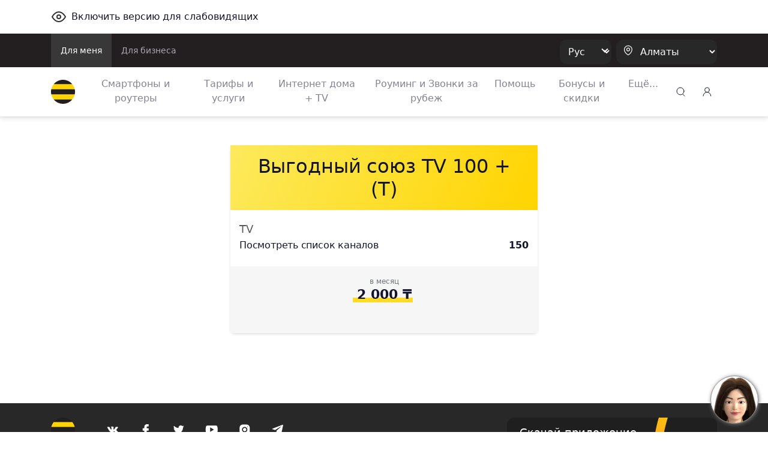

--- FILE ---
content_type: text/html;charset=UTF-8
request_url: https://beeline.kz/ru/products/fmc/fmc-tv/%D0%B2%D1%8B%D0%B3%D0%BE%D0%B4%D0%BD%D1%8B%D0%B9-%D1%81%D0%BE%D1%8E%D0%B7-tv-100-t
body_size: 15570
content:
<!doctype html>
<html class="no-js" lang="ru">
<head>
<meta charset="utf-8">
<meta http-equiv="x-ua-compatible" content="ie=edge">
<meta http-equiv="Content-Security-Policy" content="img-src * 'self' blob: data: http:;">
<meta name="viewport" content="width=device-width, initial-scale=1.0, shrink-to-fit=no">
<meta name="google-site-verification"
content="pZboqsb_ITPwDr-7ajeLnFvNqOa4VzwuVfH-Dxrcd-k" />
<meta name="facebook-domain-verification" content="1bc1p9nhfhvg9k9r5zj7wdqk0gm3ih" />
<meta name="yandex-verification" content="296b745a308199ca" />
<meta name="yandex-verification" content="4557a6632b03862b" />
<link rel="apple-touch-icon" sizes="180x180" href="/binaries/content/assets/favicon/apple-touch-icon.png">
<link rel="icon" type="image/png" sizes="32x32" href="/binaries/content/assets/favicon/favicon-32x32.png">
<link rel="icon" type="image/png" sizes="16x16" href="/binaries/content/assets/favicon/favicon-16x16.png">
<link rel="manifest" href="/binaries/content/assets/favicon/manifest.json">
<link rel="mask-icon" href="/binaries/content/assets/favicon/safari-pinned-tab.svg" color="#5bbad5">
<link rel="shortcut icon" href="/binaries/content/assets/favicon/favicon.ico">
<meta name="theme-color" content="#ffd400">
<link rel="preload" href='/webfiles/1767857310045/dist/css/vendors.css' as="style">
<link rel="preload" href='/webfiles/1767857310045/dist/css/vue-styles.css' as="style">
<link rel="preload" href='/webfiles/1767857310045/dist/css/main.css' as="style">
<link rel="preload" href='/webfiles/1767857310045/dist/css/sprite.css' as="style">
<title>Выгодный союз TV 100 + (T)</title>
<meta name="description" content=""/>
<meta name="search-type" content="products"/>
<!-- Google Tag Manager --> <script>(function(w,d,s,l,i){w[l]=w[l]||[];w[l].push({'gtm.start': new Date().getTime(),event:'gtm.js'});var f=d.getElementsByTagName(s)[0], j=d.createElement(s),dl=l!='dataLayer'?'&l='+l:'';j.async=true;j.src= 'https://www.googletagmanager.com/gtm.js?id='+i+dl;f.parentNode.insertBefore(j,f); })(window,document,'script','dataLayer','GTM-P9QG7NV');</script> <!-- End Google Tag Manager -->
<link rel="stylesheet" type="text/css" href='/webfiles/1767857310045/dist/css/vendors.css'>
<link rel="stylesheet" type="text/css" href='/webfiles/1767857310045/dist/css/vue-styles.css'>
<link rel="stylesheet" type="text/css" href='/webfiles/1767857310045/dist/css/main.css'>
</head>
<body data-spy="scroll" data-target="#list-item" data-offset="0">
<!-- Google Tag Manager (noscript) --> <noscript><iframe src="https://www.googletagmanager.com/ns.html?id=GTM-P9QG7NV" height="0" width="0" style="display:none;visibility:hidden"></iframe></noscript> <!-- End Google Tag Manager (noscript) --> <!-- Yandex.Metrika counter --> <script type="text/javascript" > (function(m,e,t,r,i,k,a){m[i]=m[i]||function(){(m[i].a=m[i].a||[]).push(arguments)}; m[i].l=1*new Date();k=e.createElement(t),a=e.getElementsByTagName(t)[0],k.async=1,k.src=r,a.parentNode.insertBefore(k,a)}) (window, document, "script", "https://mc.yandex.ru/metrika/tag.js", "ym"); ym(65075458, "init", { clickmap:true, trackLinks:true, accurateTrackBounce:true, webvisor:true }); </script> <noscript><div><img src="https://mc.yandex.ru/watch/65075458" style="position:absolute; left:-9999px;" alt="" /></div></noscript> <!-- /Yandex.Metrika counter -->
<textarea id="webFilesPath" style="display: none">/webfiles/1767857310045</textarea>
<textarea id="labels" style="display: none">
{
"tillBeginning": "До начала акции:",
"tillEnding": "До конца акции осталось:"
}
</textarea>
<div id="wrapper" class="boxed">
<div class="top_wrapper ">
<div class="container py-3 letsee-toggler">
<a class="d-flex flex-vertical-center" href="javascript://" onclick="letsee_toggle_panel()">
<div class="svg-eye svg-eye-dims mr-2"></div>
<span>Включить версию для слабовидящих</span>
</a>
</div>
<header id="header">


<!--[if IE]>
<div class="text-center bg-warning p-1">Ваш Браузер устарел или не поддерживается нашим сайтом, пожалуйста установите
обновленный <a href="https://www.microsoft.com/en-us/download/internet-explorer-11-for-windows-7-details.aspx"
               class="text-primary"><u>Internet Explorer</u></a> или скачайте <a href="http://google.com/chrome"
                                                                                 class="text-primary"><u>Google
    Chrome</u></a>, <a href="https://www.mozilla.org/en-US/firefox/new/" class="text-primary""><u>FireFox</u></a>
что бы продолжить просмотр сайта.
</div>
<![endif]-->
<div class="text-center bg-warning p-1 ie10nabove">Ваш Браузер устарел или не поддерживается нашим сайтом, пожалуйста
    установите обновленный <a
            href="https://www.microsoft.com/en-us/download/internet-explorer-11-for-windows-7-details.aspx"
            class="text-primary"><u>Internet Explorer</u></a> или скачайте <a href="http://google.com/chrome"
                                                                              class="text-primary"><u>Google Chrome</u></a>,
    <a href="https://www.mozilla.org/en-US/firefox/new/" class="text-primary"><u>FireFox</u></a> что бы продолжить
    просмотр сайта.
</div>
<style>
    .ie10nabove {
        display: none;
    }

    @media all and (-ms-high-contrast: none),(-ms-high-contrast: active) {
        .ie10nabove {
            display: block;
        }
    }
</style>
        <div class="popup-myBeeline d-md-none d-none pt-2">
            <div
                    class="w-100 popup-myBeeline__link">
                <div class="d-flex justify-content-between w-100">
                    <div class="d-flex align-items-center">
                        <div class="popup-myBeeline__close">&#10005</div>
                        <div class="svg-my-beeline-logo--content"></div>
                        <div class="popup-myBeeline__heading">Почти всё решаемо онлайн в приложении Janymda</div>
                    </div>
                    <a
                            href="https://bee.gg/web-header"
                            target="_blank"
                            class="download-btn"
                    >
Скачать                    </a>
                </div>

            </div>
        </div>

        <div class="c-menu-top d-none d-lg-block">
            <div class="container d-flex justify-content-between">
                <ul class="c-menu-top__list d-flex">
                    <li class="c-menu-top__list-item">
                        <a href="/ru"
                           class="c-menu-top__list-link d-block p-3 c-menu-top__list-link--active">
Для меня                        </a>
                    </li>
                    <li class="c-menu-top__list-item">
                        <a href="https://business.beeline.kz/"
                           class="c-menu-top__list-link d-block p-3 ">
Для бизнеса                        </a>
                    </li>
                </ul>

                <div class="c-menu-top__right d-flex align-items-center">
                    <div class="c-top-menu-select c-top-menu-select--black c-top-menu-select--arrow mr-2">
                        <select class="language__picker" id="language__picker">
                                    <option id="kk" value="kk">
                                        Қаз
                                    </option>
                                    <option id="ru" value="ru">
                                        Рус
                                    </option>
                        </select>
                    </div>

                    <div class="c-top-menu-select c-top-menu-select--black c-top-menu-select--location">
                        <svg width="15" height="18" viewBox="0 0 15 18" fill="none" xmlns="http://www.w3.org/2000/svg">
                            <path fill-rule="evenodd" clip-rule="evenodd"
                                  d="M1.53271 7.65944C1.54472 4.12562 4.41918 1.27062 7.953 1.28263C11.4868 1.29464 14.3418 4.1691 14.3298 7.70292V7.77538C14.2863 10.0725 13.0037 12.1957 11.4313 13.8551C10.532 14.789 9.52772 15.6157 8.43851 16.3189C8.14727 16.5708 7.71526 16.5708 7.42402 16.3189C5.80027 15.262 4.37516 13.9276 3.21387 12.3768C2.17884 11.0245 1.59119 9.38313 1.53271 7.68118L1.53271 7.65944Z"
                                  stroke="white" stroke-width="1.2" stroke-linecap="round" stroke-linejoin="round" />
                            <circle cx="8" cy="7.5" r="2.5" stroke="white" stroke-width="1.2" stroke-linecap="round"
                                    stroke-linejoin="round" />
                        </svg>
                        <select class="regions-select" data-test="base-top-menu_regions-select-button"
                                style="max-width: 168px;">
                                <option value="kzt" data-title="Алматы"
                                        data-alias="kzt"
                                        style="color: white;">
                                    Алматы
                                </option>
                                <option value="ast" data-title="Астана"
                                        data-alias="ast"
                                        style="color: white;">
                                    Астана
                                </option>
                                <option value="shm" data-title="Шымкент"
                                        data-alias="shm"
                                        style="color: white;">
                                    Шымкент
                                </option>
                                <option value="akt" data-title="Актау и Мангистауская область"
                                        data-alias="akt"
                                        style="color: white;">
                                    Актау и Мангистауская область
                                </option>
                                <option value="atb" data-title="Актобе и Актюбинская область"
                                        data-alias="atb"
                                        style="color: white;">
                                    Актобе и Актюбинская область
                                </option>
                                <option value="atr" data-title="Атырау и область"
                                        data-alias="atr"
                                        style="color: white;">
                                    Атырау и область
                                </option>
                                <option value="akm" data-title="Кокшетау и Акмолинская область"
                                        data-alias="akm"
                                        style="color: white;">
                                    Кокшетау и Акмолинская область
                                </option>
                                <option value="kar" data-title="Караганда и область"
                                        data-alias="kar"
                                        style="color: white;">
                                    Караганда и область
                                </option>
                                <option value="kos" data-title="Костанай и область"
                                        data-alias="kos"
                                        style="color: white;">
                                    Костанай и область
                                </option>
                                <option value="kzo" data-title="Кызылорда и область"
                                        data-alias="kzo"
                                        style="color: white;">
                                    Кызылорда и область
                                </option>
                                <option value="ora" data-title="Уральск и Западно-Казахстанская область"
                                        data-alias="ora"
                                        style="color: white;">
                                    Уральск и Западно-Казахстанская область
                                </option>
                                <option value="osk" data-title="Усть-Каменогорск и Восточно-Казахстанская область"
                                        data-alias="osk"
                                        style="color: white;">
                                    Усть-Каменогорск и Восточно-Казахстанская область
                                </option>
                                <option value="pvl" data-title="Павлодар и область"
                                        data-alias="pvl"
                                        style="color: white;">
                                    Павлодар и область
                                </option>
                                <option value="ptp" data-title="Петропавловск и СKO"
                                        data-alias="ptp"
                                        style="color: white;">
                                    Петропавловск и СKO
                                </option>
                                <option value="alm" data-title="Алматинская область"
                                        data-alias="alm"
                                        style="color: white;">
                                    Алматинская область
                                </option>
                                <option value="trz" data-title="Тараз и Жамбылская область"
                                        data-alias="trz"
                                        style="color: white;">
                                    Тараз и Жамбылская область
                                </option>
                                <option value="tur" data-title="Туркестанская область"
                                        data-alias="tur"
                                        style="color: white;">
                                    Туркестанская область
                                </option>
                                <option value="zkn" data-title="Жезказган и Улытауская область"
                                        data-alias="zkn"
                                        style="color: white;">
                                    Жезказган и Улытауская область
                                </option>
                                <option value="tdk" data-title="Талдыкорган и Жетысуская  область"
                                        data-alias="tdk"
                                        style="color: white;">
                                    Талдыкорган и Жетысуская  область
                                </option>
                                <option value="sem" data-title="Семей и Абайская область"
                                        data-alias="sem"
                                        style="color: white;">
                                    Семей и Абайская область
                                </option>
                        </select>
                    </div>
                </div>
            </div>
        </div>


        <div class="c-menu-bottom container d-flex align-items-center py-2 py-lg-0 js-menu-bottom">
            <a href="/ru"
               class="d-block mr-2 mr-lg-4" data-test="base-top-menu_navbar-logo">
                <img src="/binaries/content/gallery/mainsite/logo.svg" alt="Beeline.kz Logo">
            </a>

            <div class="c-top-menu-select c-top-menu-select--arrow c-mobile-header__lang d-lg-none"
                 style="margin-right: 7px;">
                <select class="language__picker">
                            <option id="kk-mobile" value="kk">
                                Қаз
                            </option>
                            <option id="ru-mobile" value="ru">
                                Рус
                            </option>
                </select>
            </div>

            <ul class="c-menu-bottom__list d-none d-lg-flex">
                    <li class="c-menu-bottom__list-item text-center">
                        <a href="https://shop.beeline.kz/?utm_source=header&utm_medium=mainsite&utm_campaign=mainsite_header"
                            class="c-menu-bottom__list-link">
                            Смартфоны и роутеры
                        </a>
                    </li>
                    <li class="c-menu-bottom__list-item text-center">
                        <a href="/ru/products/tariffs"
                            class="c-menu-bottom__list-link">
                            Тарифы и услуги
                        </a>
                    </li>
                    <li class="c-menu-bottom__list-item text-center">
                        <a href="/ru/internet-home-tv-mobile"
                            class="c-menu-bottom__list-link">
                            Интернет дома + TV
                        </a>
                    </li>
                    <li class="c-menu-bottom__list-item text-center">
                        <a href="/ru/rouming"
                            class="c-menu-bottom__list-link">
                            Роуминг и Звонки за рубеж
                        </a>
                    </li>
                    <li class="c-menu-bottom__list-item text-center">
                        <a href="/ru/help"
                            class="c-menu-bottom__list-link">
                            Помощь
                        </a>
                    </li>
                    <li class="c-menu-bottom__list-item text-center">
                        <a href="/ru/events/actions"
                            class="c-menu-bottom__list-link">
                            Бонусы и скидки
                        </a>
                    </li>
                    <li class="c-menu-bottom__list-item c-menu-bottom-dropdown">
                        <span href="#" class="c-menu-bottom__list-link">Ещё...</span>
                        <div class="c-menu-bottom-dropdown__content">
                            <ul class="c-menu-bottom-dropdown__content-list">
                                    <li class="c-menu-bottom-dropdown__content-item">
                                        <a href="https://beeline.kz/ru/internet-home-tv-mobile/routers-wifi?utm_source=beeline&utm_medium=internet-home-tv-mobile&utm_campaign=routers-wifi"
                                           
                                           class="c-menu-bottom-dropdown__content-link">
                                            LTE роутеры
                                        </a>
                                    </li>
                                    <li class="c-menu-bottom-dropdown__content-item">
                                        <a href="/ru/mfs"
                                           
                                           class="c-menu-bottom-dropdown__content-link">
                                            Мобильные финансы
                                        </a>
                                    </li>
                                    <li class="c-menu-bottom-dropdown__content-item">
                                        <a href="/ru/entertainment"
                                           
                                           class="c-menu-bottom-dropdown__content-link">
                                            Развлекайся
                                        </a>
                                    </li>
                                    <li class="c-menu-bottom-dropdown__content-item">
                                        <a href="https://beetv.kz/app"
                                           
                                           class="c-menu-bottom-dropdown__content-link">
                                            BeeTV
                                        </a>
                                    </li>
                                    <li class="c-menu-bottom-dropdown__content-item">
                                        <a href="https://people.beeline.kz/"
                                           
                                           class="c-menu-bottom-dropdown__content-link">
                                            Карьера в Beeline
                                        </a>
                                    </li>
                                    <li class="c-menu-bottom-dropdown__content-item">
                                        <a href="/ru/offices?utm_source=header"
                                           
                                           class="c-menu-bottom-dropdown__content-link">
                                            Офисы обслуживания
                                        </a>
                                    </li>
                                    <li class="c-menu-bottom-dropdown__content-item">
                                        <a href="/ru/events/news"
                                           class="c-menu-bottom-dropdown__content-link">
                                            Новости
                                        </a>
                                    </li>
                                    <li class="c-menu-bottom-dropdown__content-item">
                                        <a href="https://zhylyzhurek.kz/ru"
                                           
                                           class="c-menu-bottom-dropdown__content-link">
                                            Корпоративный фонд «Zhyly Zhurek Foundation»
                                        </a>
                                    </li>
                                    <li class="c-menu-bottom-dropdown__content-item">
                                        <a href="/ru/map"
                                           class="c-menu-bottom-dropdown__content-link">
                                            Карта строительства сети
                                        </a>
                                    </li>
                                    <li class="c-menu-bottom-dropdown__content-item">
                                        <a href="https://shop.beeline.kz/ru/almaty/number"
                                           
                                           class="c-menu-bottom-dropdown__content-link">
                                            Купить номер Beeline
                                        </a>
                                    </li>
                                    <li class="c-menu-bottom-dropdown__content-item">
                                        <a href="/ru/credits"
                                           class="c-menu-bottom-dropdown__content-link">
                                            Кредиты
                                        </a>
                                    </li>
                                    <li class="c-menu-bottom-dropdown__content-item">
                                        <a href="/ru/fraud"
                                           class="c-menu-bottom-dropdown__content-link">
                                            Мошенничество
                                        </a>
                                    </li>
                            </ul>
                        </div>
                    </li>
            </ul>

            <div class="ml-lg-auto">
        <div class="top-menu__city top-menu__search vue-search" data-type="header">
        <div class="svg-newsearch-icon svg-newsearch-icon-dims" data-test="header_svg-newsearch-icon" @click="modalOpen()"></div>
        <div id="overlay" class="container" @click="modalCloseOverlay($event)">
        <div class="search-form px-lg-2 py-0" style="top: 0;">
    <div class="advanced-search">
        <div class="section search-page">
            <div class="search-header">
                <div class="row">
                    <div class="col-12 search-bar pt-lg-0 px-lg-4 pb-2">
                        <div class="row">
                            <div class="col-12 float-left px-3" id="searchInput">
                                <input @keyup.enter="proceedSearch()" v-model="searchInput" type="text"
                                       name="query" autocomplete="false" class="form-control"
                                       id="inlineFormInputName3" data-test="header_search-input"
                                       placeholder="Поиск">

                                <a @click="modalClose()" v-if="searchShowType === 'header'"
                                   class="float-right header-search-close" style="">
                                    <div class="svg-Plus-dark svg-Plus-dark-dims close-search" data-test="header_close-search-button"></div>
                                </a>

                                <button class="float-right close-btns" @click="proceedSearch()"
                                        v-if="searchShowType === 'header'">
                                    <div class="svg-new-search-icon svg-new-search-icon-dims" data-test="header_click-search-button"></div>
                                </button>
                                <button class="float-right close-btns" @click="proceedSearch()" v-else>
                                    <div class="svg-search-icon_black svg-search-icon_black-dims"></div>
                                </button>
                            </div>
                        </div>
                    </div>
                    <ul v-if="searchResults.length > 0" class="nav nav-tabs search-tabs" id="myTab" role="tablist">
                        <li v-for="type in typesFromElastic" class="nav-item px-lg-1 px-3 pb-2 pt-2">
                            <a @click.prevent="currentType = type;" v-bind:class="{ active: currentType == type}"
                               class="nav-link search-tab-link px-0 py-0 px-lg-2 pt-lg-2">{{checkSubtype(type)}}
                                {{searchResultsComputed[type].length}}</a>
                        </li>
                    </ul>
                </div>
            </div>
            <template v-if="state=='ready'">
                <div v-if="searchResultsCount > 0">
                    <div v-for="(type, index) in searchResultsComputed" v-if="index == currentType">
                        <div v-for="(item, j) in type"
                             v-if="(searchShowType == 'page' && j < 2000) || (searchShowType == 'header' && j < 2)">
                            <div class="py-2 source-title">
                                <a :href="item.url" @click.prevent="clickLink(item.url)" style="cursor: pointer">
                                    <h3 class="pl-3 pb-2" v-if="item.highlight.title != undefined "
                                        v-for="param in item.highlight.title" v-html="param"></h3>
                                    <h3 class="pl-3 pb-2"
                                        v-if="item.highlight.title == undefined || item.highlight.title.lenght == 0">
                                        {{item._source.title}}</h3>

                                    <div class="px-3 source-content" v-if="item.hasOwnProperty('highlight')"
                                         style="color: #290e1c!important;">
                                        <p v-for="param in item.highlight.content" v-html="param"></p>
                                    </div>
                                </a>
                            </div>
                        </div>
                    </div>
                    <div class="text-center py-3 show-more-link" v-if="searchShowType == 'header'">
                        <a :href="showAllResults()" class="mb-0">Показать всё</a>
                    </div>
                </div>
                <div v-if="(searchResults.length == 0) && (searchInput.length > 2)">
                    <h3>Нет результатов по запросу: {{searchInput}} </h3>
                </div>
                <div v-if="(searchResults.length == 0) && (searchInput.length > 0 && searchInput.length < 3)">
                    <h3>Введите больше символов</h3>
                </div>
            </template>
            <div v-if="state == 'error'">
                <div>Сервис временно недоступен</div>
            </div>
            <div v-if="state == 'loading'">
<div class="showbox" >
    <div class="loader">
        <svg class="circular" viewBox="25 25 50 50">
            <circle class="path" cx="50" cy="50" r="20" fill="none" stroke-width="2" stroke-miterlimit="10"/>
        </svg>
    </div>
</div>            </div>
        </div>
    </div>
        </div>
        </div>
        </div>

            </div>

            <div class="top-menu__login desktop_login ml-auto ml-lg-0" style="margin-left: 9px;">
    <span class="load-css" data-type="auth_zone">
        <span id="authZone">
            <span id="authModal" class="authorizationModal">
                <auth-modal :localization='{
                        scanQrTitle: `Подключение тарифов и услуг доступно в приложение «Janymda»`,
                        scanQrText: `Отсканируйте QR-код, и приложение откроется 🙂`,
                        scanQrAuthTitle: `Личный кабинет переехал в приложение Janymda`,
                        scanQrAuthText: `В приложении можно смотреть детализацию, дарить ГБ,  обменивать ГБ, получать приятные бонусы и МНОГОЕ другое.`,
                        qrConnectButtonFull: `Подключить в «Janymda»`,
                        qrAuthButtonFull: `Перейти в Janymda`,
                        }'
                >
                </auth-modal>
            </span>

            <span class="dashboardDropdown">
<a class="svg-signup-icon svg-signup-icon-dims pointer mr-md-0 mr-3 d-block" id="loginButton" data-test="login-popup_signupLoginButton" v-cloak
   href="https://new-my.beeline.kz/login" v-if="isPathB2B === 'b2b'"></a>

<div class="svg-signup-icon svg-signup-icon-dims pointer mr-md-0 mr-3" id="loginButton" data-test="login-popup_signupLoginButton" v-cloak @click="showAuthModal()"
     v-else-if="!user.isAuth || !user.phone"></div>
            </span>
        </span>
    </span>
            </div>

            <div role="button" class="d-lg-none js-hamburger">
                <div class="svg-hamb svg-hamb-dims"></div>
            </div>
        </div>
        <div id="topMenuLine"></div>

        <div class="city-list">
            <div class="container">
                    <span class="close-city-list pull-right"><div
                                class="svg-close svg-close-dims"></div></span>
                <ul class="row" itemscope itemtype="http://schema.org/PostalAddress">
                        <li class="col-md-5 col-12">
                            <a class="city__list-check" href="#kzt"
                               data-title="Алматы" data-alias="kzt"
                               onclick="window.MainSite.Locales.changeRegion('kzt')">
                                <span itemprop="addressLocality">Алматы</span>
                            </a>
                        </li>
                        <li class="col-md-5 col-12">
                            <a class="city__list-check" href="#ast"
                               data-title="Астана" data-alias="ast"
                               onclick="window.MainSite.Locales.changeRegion('ast')">
                                <span itemprop="addressLocality">Астана</span>
                            </a>
                        </li>
                        <li class="col-md-5 col-12">
                            <a class="city__list-check" href="#shm"
                               data-title="Шымкент" data-alias="shm"
                               onclick="window.MainSite.Locales.changeRegion('shm')">
                                <span itemprop="addressLocality">Шымкент</span>
                            </a>
                        </li>
                        <li class="col-md-5 col-12">
                            <a class="city__list-check" href="#akt"
                               data-title="Актау и Мангистауская область" data-alias="akt"
                               onclick="window.MainSite.Locales.changeRegion('akt')">
                                <span itemprop="addressLocality">Актау и Мангистауская область</span>
                            </a>
                        </li>
                        <li class="col-md-5 col-12">
                            <a class="city__list-check" href="#atb"
                               data-title="Актобе и Актюбинская область" data-alias="atb"
                               onclick="window.MainSite.Locales.changeRegion('atb')">
                                <span itemprop="addressLocality">Актобе и Актюбинская область</span>
                            </a>
                        </li>
                        <li class="col-md-5 col-12">
                            <a class="city__list-check" href="#atr"
                               data-title="Атырау и область" data-alias="atr"
                               onclick="window.MainSite.Locales.changeRegion('atr')">
                                <span itemprop="addressLocality">Атырау и область</span>
                            </a>
                        </li>
                        <li class="col-md-5 col-12">
                            <a class="city__list-check" href="#akm"
                               data-title="Кокшетау и Акмолинская область" data-alias="akm"
                               onclick="window.MainSite.Locales.changeRegion('akm')">
                                <span itemprop="addressLocality">Кокшетау и Акмолинская область</span>
                            </a>
                        </li>
                        <li class="col-md-5 col-12">
                            <a class="city__list-check" href="#kar"
                               data-title="Караганда и область" data-alias="kar"
                               onclick="window.MainSite.Locales.changeRegion('kar')">
                                <span itemprop="addressLocality">Караганда и область</span>
                            </a>
                        </li>
                        <li class="col-md-5 col-12">
                            <a class="city__list-check" href="#kos"
                               data-title="Костанай и область" data-alias="kos"
                               onclick="window.MainSite.Locales.changeRegion('kos')">
                                <span itemprop="addressLocality">Костанай и область</span>
                            </a>
                        </li>
                        <li class="col-md-5 col-12">
                            <a class="city__list-check" href="#kzo"
                               data-title="Кызылорда и область" data-alias="kzo"
                               onclick="window.MainSite.Locales.changeRegion('kzo')">
                                <span itemprop="addressLocality">Кызылорда и область</span>
                            </a>
                        </li>
                        <li class="col-md-5 col-12">
                            <a class="city__list-check" href="#ora"
                               data-title="Уральск и Западно-Казахстанская область" data-alias="ora"
                               onclick="window.MainSite.Locales.changeRegion('ora')">
                                <span itemprop="addressLocality">Уральск и Западно-Казахстанская область</span>
                            </a>
                        </li>
                        <li class="col-md-5 col-12">
                            <a class="city__list-check" href="#osk"
                               data-title="Усть-Каменогорск и Восточно-Казахстанская область" data-alias="osk"
                               onclick="window.MainSite.Locales.changeRegion('osk')">
                                <span itemprop="addressLocality">Усть-Каменогорск и Восточно-Казахстанская область</span>
                            </a>
                        </li>
                        <li class="col-md-5 col-12">
                            <a class="city__list-check" href="#pvl"
                               data-title="Павлодар и область" data-alias="pvl"
                               onclick="window.MainSite.Locales.changeRegion('pvl')">
                                <span itemprop="addressLocality">Павлодар и область</span>
                            </a>
                        </li>
                        <li class="col-md-5 col-12">
                            <a class="city__list-check" href="#ptp"
                               data-title="Петропавловск и СKO" data-alias="ptp"
                               onclick="window.MainSite.Locales.changeRegion('ptp')">
                                <span itemprop="addressLocality">Петропавловск и СKO</span>
                            </a>
                        </li>
                        <li class="col-md-5 col-12">
                            <a class="city__list-check" href="#alm"
                               data-title="Алматинская область" data-alias="alm"
                               onclick="window.MainSite.Locales.changeRegion('alm')">
                                <span itemprop="addressLocality">Алматинская область</span>
                            </a>
                        </li>
                        <li class="col-md-5 col-12">
                            <a class="city__list-check" href="#trz"
                               data-title="Тараз и Жамбылская область" data-alias="trz"
                               onclick="window.MainSite.Locales.changeRegion('trz')">
                                <span itemprop="addressLocality">Тараз и Жамбылская область</span>
                            </a>
                        </li>
                        <li class="col-md-5 col-12">
                            <a class="city__list-check" href="#tur"
                               data-title="Туркестанская область" data-alias="tur"
                               onclick="window.MainSite.Locales.changeRegion('tur')">
                                <span itemprop="addressLocality">Туркестанская область</span>
                            </a>
                        </li>
                        <li class="col-md-5 col-12">
                            <a class="city__list-check" href="#zkn"
                               data-title="Жезказган и Улытауская область" data-alias="zkn"
                               onclick="window.MainSite.Locales.changeRegion('zkn')">
                                <span itemprop="addressLocality">Жезказган и Улытауская область</span>
                            </a>
                        </li>
                        <li class="col-md-5 col-12">
                            <a class="city__list-check" href="#tdk"
                               data-title="Талдыкорган и Жетысуская  область" data-alias="tdk"
                               onclick="window.MainSite.Locales.changeRegion('tdk')">
                                <span itemprop="addressLocality">Талдыкорган и Жетысуская  область</span>
                            </a>
                        </li>
                        <li class="col-md-5 col-12">
                            <a class="city__list-check" href="#sem"
                               data-title="Семей и Абайская область" data-alias="sem"
                               onclick="window.MainSite.Locales.changeRegion('sem')">
                                <span itemprop="addressLocality">Семей и Абайская область</span>
                            </a>
                        </li>
                </ul>
            </div>
        </div>

        <div class="d-lg-none">
            <div class="c-sidenav js-sidenav">
                <div class="c-sidenav__top d-flex align-items-center container py-3">
                    <a href="/ru"
                       style="margin-right: 10px;">
                        <img src="/binaries/content/gallery/mainsite/logo.svg" alt="Beeline.kz Logo">
                    </a>
                    <div class="c-top-menu-select c-top-menu-select--location">
                        <svg width="15" height="18" viewBox="0 0 15 18" fill="none" xmlns="http://www.w3.org/2000/svg">
                            <path fill-rule="evenodd" clip-rule="evenodd"
                                  d="M1.03271 7.65944C1.04472 4.12562 3.91918 1.27062 7.453 1.28263C10.9868 1.29464 13.8418 4.1691 13.8298 7.70292V7.77538C13.7863 10.0725 12.5037 12.1957 10.9313 13.8551C10.032 14.789 9.02772 15.6157 7.93851 16.3189C7.64727 16.5708 7.21526 16.5708 6.92402 16.3189C5.30027 15.262 3.87516 13.9276 2.71387 12.3768C1.67884 11.0245 1.09119 9.38313 1.03271 7.68118L1.03271 7.65944Z"
                                  stroke="#10083F" stroke-width="1.2" stroke-linecap="round" stroke-linejoin="round" />
                            <circle cx="7.5" cy="7.5" r="2.5" stroke="#10083F" stroke-width="1.2" stroke-linecap="round"
                                    stroke-linejoin="round" />
                        </svg>
                        <select class="regions-select" data-test="base-top-menu_regions-select-button"
                                style="max-width: 168px;">
                                <option value="kzt" data-title="Алматы"
                                        data-alias="kzt">
                                    Алматы
                                </option>
                                <option value="ast" data-title="Астана"
                                        data-alias="ast">
                                    Астана
                                </option>
                                <option value="shm" data-title="Шымкент"
                                        data-alias="shm">
                                    Шымкент
                                </option>
                                <option value="akt" data-title="Актау и Мангистауская область"
                                        data-alias="akt">
                                    Актау и Мангистауская область
                                </option>
                                <option value="atb" data-title="Актобе и Актюбинская область"
                                        data-alias="atb">
                                    Актобе и Актюбинская область
                                </option>
                                <option value="atr" data-title="Атырау и область"
                                        data-alias="atr">
                                    Атырау и область
                                </option>
                                <option value="akm" data-title="Кокшетау и Акмолинская область"
                                        data-alias="akm">
                                    Кокшетау и Акмолинская область
                                </option>
                                <option value="kar" data-title="Караганда и область"
                                        data-alias="kar">
                                    Караганда и область
                                </option>
                                <option value="kos" data-title="Костанай и область"
                                        data-alias="kos">
                                    Костанай и область
                                </option>
                                <option value="kzo" data-title="Кызылорда и область"
                                        data-alias="kzo">
                                    Кызылорда и область
                                </option>
                                <option value="ora" data-title="Уральск и Западно-Казахстанская область"
                                        data-alias="ora">
                                    Уральск и Западно-Казахстанская область
                                </option>
                                <option value="osk" data-title="Усть-Каменогорск и Восточно-Казахстанская область"
                                        data-alias="osk">
                                    Усть-Каменогорск и Восточно-Казахстанская область
                                </option>
                                <option value="pvl" data-title="Павлодар и область"
                                        data-alias="pvl">
                                    Павлодар и область
                                </option>
                                <option value="ptp" data-title="Петропавловск и СKO"
                                        data-alias="ptp">
                                    Петропавловск и СKO
                                </option>
                                <option value="alm" data-title="Алматинская область"
                                        data-alias="alm">
                                    Алматинская область
                                </option>
                                <option value="trz" data-title="Тараз и Жамбылская область"
                                        data-alias="trz">
                                    Тараз и Жамбылская область
                                </option>
                                <option value="tur" data-title="Туркестанская область"
                                        data-alias="tur">
                                    Туркестанская область
                                </option>
                                <option value="zkn" data-title="Жезказган и Улытауская область"
                                        data-alias="zkn">
                                    Жезказган и Улытауская область
                                </option>
                                <option value="tdk" data-title="Талдыкорган и Жетысуская  область"
                                        data-alias="tdk">
                                    Талдыкорган и Жетысуская  область
                                </option>
                                <option value="sem" data-title="Семей и Абайская область"
                                        data-alias="sem">
                                    Семей и Абайская область
                                </option>
                        </select>
                    </div>
                    <svg width="36" height="36" viewBox="0 0 36 36" fill="none" xmlns="http://www.w3.org/2000/svg"
                         class="ml-auto js-sidenav-close">
                        <rect width="36" height="36" rx="12" fill="#F1F1F4" />
                        <path d="M25 11L11 25" stroke="#10083F" stroke-width="1.4" stroke-linecap="round"
                              stroke-linejoin="round" />
                        <path d="M25 25L11 11" stroke="#10083F" stroke-width="1.4" stroke-linecap="round"
                              stroke-linejoin="round" />
                    </svg>
                </div>

                <nav class="c-sidenav__nav py-2">
                    <div class="c-sidenav__nav-title mb-3 pl-3">Для меня</div>
                    <ul class="c-sidenav__list">
                            <li class="c-sidenav__list-item">
                                <a href="https://shop.beeline.kz/?utm_source=header&utm_medium=mainsite&utm_campaign=mainsite_header"
                                   
                                   class="c-sidenav__list-link d-inline-block font-weight-500">
                                    Смартфоны и роутеры
                                </a>
                            </li>
                            <li class="c-sidenav__list-item">
                                <a href="/ru/products/tariffs"
                                   
                                   class="c-sidenav__list-link d-inline-block font-weight-500">
                                    Тарифы и услуги
                                </a>
                            </li>
                            <li class="c-sidenav__list-item">
                                <a href="/ru/internet-home-tv-mobile"
                                   
                                   class="c-sidenav__list-link d-inline-block font-weight-500">
                                    Интернет дома + TV
                                </a>
                            </li>
                            <li class="c-sidenav__list-item">
                                <a href="/ru/rouming"
                                   
                                   class="c-sidenav__list-link d-inline-block font-weight-500">
                                    Роуминг и Звонки за рубеж
                                </a>
                            </li>
                            <li class="c-sidenav__list-item">
                                <a href="/ru/help"
                                   
                                   class="c-sidenav__list-link d-inline-block font-weight-500">
                                    Помощь
                                </a>
                            </li>
                            <li class="c-sidenav__list-item">
                                <a href="/ru/events/actions"
                                   
                                   class="c-sidenav__list-link d-inline-block font-weight-500">
                                    Бонусы и скидки
                                </a>
                            </li>
                            <li class="c-sidenav__list-item">
                                <a href="https://beeline.kz/ru/internet-home-tv-mobile/routers-wifi?utm_source=beeline&utm_medium=internet-home-tv-mobile&utm_campaign=routers-wifi"
                                   
                                   class="c-sidenav__list-link d-inline-block font-weight-500">
                                    LTE роутеры
                                </a>
                            </li>
                            <li class="c-sidenav__list-item">
                                <a href="/ru/mfs"
                                   
                                   class="c-sidenav__list-link d-inline-block font-weight-500">
                                    Мобильные финансы
                                </a>
                            </li>
                            <li class="c-sidenav__list-item">
                                <a href="/ru/entertainment"
                                   
                                   class="c-sidenav__list-link d-inline-block font-weight-500">
                                    Развлекайся
                                </a>
                            </li>
                            <li class="c-sidenav__list-item">
                                <a href="https://beetv.kz/app"
                                   
                                   class="c-sidenav__list-link d-inline-block font-weight-500">
                                    BeeTV
                                </a>
                            </li>
                            <li class="c-sidenav__list-item">
                                <a href="https://people.beeline.kz/"
                                   
                                   class="c-sidenav__list-link d-inline-block font-weight-500">
                                    Карьера в Beeline
                                </a>
                            </li>
                            <li class="c-sidenav__list-item">
                                <a href="/ru/offices?utm_source=header"
                                   
                                   class="c-sidenav__list-link d-inline-block font-weight-500">
                                    Офисы обслуживания
                                </a>
                            </li>
                            <li class="c-sidenav__list-item">
                                <a href="/ru/events/news"
                                   class="c-sidenav__list-link d-inline-block font-weight-500">
                                    Новости
                                </a>
                            </li>
                            <li class="c-sidenav__list-item">
                                <a href="https://zhylyzhurek.kz/ru"
                                   
                                   class="c-sidenav__list-link d-inline-block font-weight-500">
                                    Корпоративный фонд «Zhyly Zhurek Foundation»
                                </a>
                            </li>
                            <li class="c-sidenav__list-item">
                                <a href="/ru/map"
                                   class="c-sidenav__list-link d-inline-block font-weight-500">
                                    Карта строительства сети
                                </a>
                            </li>
                            <li class="c-sidenav__list-item">
                                <a href="https://shop.beeline.kz/ru/almaty/number"
                                   
                                   class="c-sidenav__list-link d-inline-block font-weight-500">
                                    Купить номер Beeline
                                </a>
                            </li>
                            <li class="c-sidenav__list-item">
                                <a href="/ru/credits"
                                   class="c-sidenav__list-link d-inline-block font-weight-500">
                                    Кредиты
                                </a>
                            </li>
                            <li class="c-sidenav__list-item">
                                <a href="/ru/fraud"
                                   class="c-sidenav__list-link d-inline-block font-weight-500">
                                    Мошенничество
                                </a>
                            </li>
                    </ul>
                    <a href="https://business.beeline.kz/"
                       class="c-sidenav__nav-link d-flex align-items-center justify-content-between p-3">
                        <span class="c-sidenav__nav-link-text font-weight-bold">Для бизнеса</span>
                        <span class="c-sidenav__nav-link-arrow">
                            <svg width="24" height="24" viewBox="0 0 24 24" fill="none"
                                 xmlns="http://www.w3.org/2000/svg">
                                <path d="M19.75 11.7256L4.75 11.7256" stroke="#10083F" stroke-width="1.5"
                                      stroke-linecap="round" stroke-linejoin="round" />
                                <path d="M13.7002 5.70124L19.7502 11.7252L13.7002 17.7502" stroke="#10083F"
                                      stroke-width="1.5" stroke-linecap="round" stroke-linejoin="round" />
                            </svg>
                        </span>
                    </a>
                </nav>
            </div>
        </div>
        <!-- top-menu end-->

</header>
</div>
<div class="content-wrapper " id="content-wrapper">
<div class="top-title-wrapper">
<div class="container">
<div class="row">
<div class="col-md-12 col-sm-12">
</div>
</div>
</div>
</div>
<div class="content-block">
    <div>
                <div>
                    
<!-- Tariff page - start -->

    <div itemscope itemtype="http://schema.org/Product"
         class="main-tarif load-css tariffs d-none pt-md-4 pt-0" data-type="TV_Tarif">
        <!-- Product tags - start -->
            <meta itemprop="alternateName" content="" />
        <!-- Product tags - end -->

            <div class="tariff-container startSection__wrapper text-center pb-3">
                <div class="tariff-container-opacity">
                    <div class="py-3 card-headers">
                        <div itemprop="name" class="text-center tarif-name px-3">
                                Выгодный союз TV 100 + (T)
                        </div>
                    </div>
                    <div class="tariff-header text-center">
                        <div class="tarifi-page container">
                            <div class="py-3">
                                            <div class="">
                                                    <div class="bls-tarif-txt py-1 text-left">TV</div>
                                                <div class="row">
                                                    <div class="col-12">
                                                        <div class="tariff-row-parameter mb-2">
                                                            <ul class="list-group">
                                                                <li class="list-item">
                                                                    <div class="row align-items-baseline">
                                                                        <div class="col-7 tarifi-card__params text-left">
                                                                            <div class="bls-tarif-txt flex-vertical-center flex-space-between">
                                                                                <span class="bls-tarif-subtxt"><p><a href="https://new.beeline.kz/ru/internet-doma/tv-channels">Посмотреть список каналов</a></p></span>
                                                                            </div>
                                                                        </div>
                                                                            <div class="col-5 text-right">
                                                                                <div class="bls-tarif-amount">
                                                                                        <span>150
                                                                            </span>
                                                                                </div>
                                                                            </div>
                                                                    </div>
                                                                </li>
                                                            </ul>
                                                        </div>
                                                    </div>
                                                </div>
                                            </div>
                            </div>
                            <div class="card-footer stickThis flex-column-center pt-3" style="margin: 0 -15px">
                                        <div itemprop="offers" itemscope itemtype="http://schema.org/Offer">
                                                <div class="bls-tarif-price">
                                                        <div class="bls-tarif-value bls-tarif-period text-center">в месяц</div>
                                                        <div class="price-above-line">
                                                        <span itemprop="price"
                                                              content="2 000">2 000</span>
                                                            <span itemprop="priceCurrency"
                                                                  content="₸"> ₸</span>
                                                        </div>
                                                        <div class="yellow-underline ml-auto"></div>
                                                </div>
                                        </div>
                                    <div class="pt-3">
    <div class="connect-tariff" style="width: 100%">
        <input type="hidden" id="productTypeConv" value='TV_Tarif'>
        <input type="hidden" id="productNameConv" value='Выгодный союз TV 100 + (T)'>
        <input id="connectedSuccess" type="hidden" value="Подключено успешно">
        <div class="connect">

<div v-cloak>
</div>
        </div>


        <div class="modal tariff-connect-modal" id="tariff-connect-modal-выгодный-союз-tv-100-t" tabindex="1" role="dialog"
             no-index="true">
            <div class="modal-dialog" role="document">
                <div class="modal-content">
<div class="modal-header">
    <div>
        <h4>Подключение тарифов и услуг доступно в приложение «Janymda»</h4>
    </div>
    <button type="button" class="tariff-close close float-right" data-dismiss="modal" aria-label="Close">
        <span aria-hidden="true"><div class="svg-shape svg-shape-dims"></div></span>
    </button>
</div>
<div class="modal-body">
    <div class="tag">
Отсканируйте QR-код, и приложение откроется 🙂    </div>
    <div class="my-3">
        <img
                class="d-none d-md-block mx-auto"
                    src="/binaries/content/gallery/mainsite/qr-code.svg"
                width="256"
                height="256"
                alt="qrcode"
        />
        <a
                    href="https://bee.gg/offers"
                class="btn col-12 d-block d-md-none mt-2 body-m color_label-on-accent"
        >
Подключить в «Janymda»        </a>
    </div>
</div>
                </div>
            </div>
        </div>
    </div>
                                    </div>
                            </div>
                        </div>
                    </div>

                </div> <!--tariff-container-opacity end-->

                <div class="mt-3 pb-3">
                    <div id="boring_params">
                    </div>
                </div>
            </div>
    </div>

    <script async src="https://yastatic.net/share2/share.js"></script>
    <script>
      let url = new URL(window.location.href);
      if (!url.searchParams.get("offerId")) {
        document.getElementsByClassName("main-tarif")[0].classList.remove("d-none");
      }
    </script>

    <div id="tariff-page" v-cloak v-if="isLoaded && offerId && offerItem" class="container" no-index="true">
        <div class="row">
            <div class="col-12 mt-4">
                <b-card tag="article" class="bls-tariff-item bls-tariff-item__details">
                    <h1 slot="header">{{offerItem.product.name}}</h1>

                    <div class="bls-tariff__sticker" v-if="offerItem.bonusLongDescription"
                         v-html="offerItem.bonusLongDescription">
                    </div>

                    <div class="bls-tariff__row-item" v-for="bundle in offerItem.product.bundleGroups">
                        <h3 class="bls-tariff__subtitle">{{bundle.name}}</h3>
                        <div class="flex-vertical-center" v-for="subBundle in bundle.bundles">
                            <template v-if="subBundle.name">
                                <div class="bls-tariff__number-type">{{subBundle.name}}</div>
                                <div class="bls-tariff__value ml-auto" v-if="subBundle.value">
                                    {{subBundle.value.text}}
                                </div>
                                <div class="bls-tariff__value ml-auto bls-tariff__value_small bolded"
                                     v-else-if="subBundle.isUnlimited">
Безлимит                                </div>
                            </template>
                            <template v-else>
                                <div class="tariffs py-2">
                                    <div v-html="subBundle.shortDescription"></div>
                                </div>
                            </template>
                        </div>
                    </div>

                    <div class="bls-tariff__row-item" v-if="offerItem.product.price">
                        <div class="flex-vertical-center">
                            <h3 class="bls-tariff__subtitle">{{offerItem.product.price.name}}</h3>
                            <div class="bls-tariff__price">
                                <div class="bls-tariff__crossed-old-price" v-if="offerItem.product.price.oldValue">
                                    {{offerItem.product.price.oldValue.text}}
                                </div>
                                <div class="bls-tariff__value ml-auto bls-tariff__new-price">
                                    {{offerItem.product.price.value.text}}
                                </div>
                            </div>
                        </div>
                    </div>

                    <button v-if="offerItem.actions && offerItem.actions.length"
                            class="btn btn-block btn-yellow bls-tariff-item__details-button"
                            @click="connect(offerItem.offerId, offerItem.blsSalesChannelId, offerItem)">
                        {{offerItem.actions[0].name}}
                    </button>
                    <button v-else class="btn btn-block btn-yellow bls-tariff-item__details-button"
                            @click="connect(offerItem.offerId, offerItem.blsSalesChannelId, offerItem)">
                        {{offerItem.action.name}}
                    </button>
                </b-card>
            </div>
            <div class="col-12">
                <div class="bls-tariff-item__details-accordion w-100 mt-4"
                     v-if="offerItem.product.accordeons && offerItem.product.accordeons.length">
                    <b-card no-body class="roaming_card mb-0 container"
                            v-for="(item, id) in offerItem.product.accordeons" :key="id">
                        <b-card-header header-tag="div" v-b-toggle="'accordion-' + id"
                                       class="p-1 row tarif-accord-header" role="tab">
                            <div class="col-10 text-left">
                                <h2 class="roaming_accordion_header">{{item.name}}</h2>
                            </div>
                            <div class="col-2 tarif_accordion-icon text-right float-right pt-3">
                                <div class="plus-sign svg-borring-arrow-down svg-borring-arrow-down-dims float-right"></div>
                            </div>
                        </b-card-header>
                        <b-collapse :id="'accordion-'+id"
                                    class="text-left tarif-accord-content"
                                    accordion="my-accordion" role="tabpanel">
                            <b-card-body class="px-3 py-3" v-html="item.content"></b-card-body>
                        </b-collapse>
                    </b-card>
                </div>
            </div>
        </div>

        <!--modals-->
        <b-modal id="modal-otp" title="Подключение тарифа" size="md" @show="resetModal">
            <label class="w-100">Код из SMS
                <input type="text" class="w-100" v-model="otp" v-mask="'######'">
            </label>
            <button class="btn btn-primary w-100 mt-3" @click="login()">Сохранить</button>
            <div @click="$bvModal.hide('modal-otp')" class="close-modal text-center mt-4 cursor-pointer">Отмена
            </div>
            <template slot="modal-footer">
или воспользуйтесь командой <a href="tel:*691%23">*691#</a>            </template>
        </b-modal>

        <b-modal id="modal-confirm-tariff" modal-class="text-center" body-class="text-center"
                 title="Подключить тарифный план" size="sm" hide-footer v-if="offerItem">
            <div class="modal__subTitle">{{offerItem.product.name}}</div>
            <div class="modal__subSubTitle" v-if="offerItem.bonusShortDescription">
                {{offerItem.bonusShortDescription}}
            </div>
            <b-button
                    variant="none"
                    class="btn w-100 mt-3"
                    :disabled="loadingConnect"
                    @click="createOrder"
            >
                <b-spinner v-if="loadingConnect" small type="grow"></b-spinner>
                Да
            </b-button>
            <button class="btn btn-outline w-100 mt-3" @click="$bvModal.hide('modal-confirm-tariff')">Нет</button>
        </b-modal>

        <b-modal id="modal-finished" modal-class="text-center" body-class="text-center"
                 title="Отлично!" size="sm" hide-footer>
            <div class="modal__subSubTitle">Отправлено в обработку.</div>
            <button class="btn btn-outline w-100 mt-3" @click="$bvModal.hide('modal-finished')">Закрыть</button>
        </b-modal>
    </div>
<!-- Tariff page - end -->

                </div>
    </div>

</div>
</div>
<footer class="footer mt-5 py-3 py-lg-4">
    <div class="container">
        <div class="row">
            <div class="col-lg-8">
                <div class="row mb-4">
                    <div class="col-12 d-block d-md-flex flex-wrap align-items-center">
                        <div class="footer__logo mb-4 mb-md-0">
                            <img src="/binaries/content/gallery/mainsite/new-logo--white.svg" alt="Beeline.kz Logo">
                        </div>
                        <div class="footer__social row">
                                        <div class="col">
                                            <a class="footer__social-link" href="https://vk.com/beeline_kaz" target="_blank"
                                               rel="noopener">
                                                <img class="img-fluid"
                                                     data-test="footer_img-fluid"
                                                     data-src="/binaries/content/gallery/book/vkontakte.svg"
                                                     alt="vk" height="24" />
                                            </a>
                                        </div>
                                        <div class="col">
                                            <a class="footer__social-link" href="https://www.facebook.com/Beeline.Kazakhstan" target="_blank"
                                               rel="noopener">
                                                <img class="img-fluid"
                                                     data-test="footer_img-fluid"
                                                     data-src="/binaries/content/gallery/book/fb.svg"
                                                     alt="facebook" height="24" />
                                            </a>
                                        </div>
                                        <div class="col">
                                            <a class="footer__social-link" href="https://twitter.com/_Beeline_kz" target="_blank"
                                               rel="noopener">
                                                <img class="img-fluid"
                                                     data-test="footer_img-fluid"
                                                     data-src="/binaries/content/gallery/book/twttr.svg"
                                                     alt="twitter" height="24" />
                                            </a>
                                        </div>
                                        <div class="col">
                                            <a class="footer__social-link" href="https://www.youtube.com/user/BeelineKazakhstan" target="_blank"
                                               rel="noopener">
                                                <img class="img-fluid"
                                                     data-test="footer_img-fluid"
                                                     data-src="/binaries/content/gallery/book/youtube.svg"
                                                     alt="youtube" height="24" />
                                            </a>
                                        </div>
                                        <div class="col">
                                            <a class="footer__social-link" href="https://www.instagram.com/beeline_kz/" target="_blank"
                                               rel="noopener">
                                                <img class="img-fluid"
                                                     data-test="footer_img-fluid"
                                                     data-src="/binaries/content/gallery/book/instagram.svg"
                                                     alt="instagram" height="24" />
                                            </a>
                                        </div>
                                        <div class="col">
                                            <a class="footer__social-link" href="http://t.me/BeelineDanaBot" target="_blank"
                                               rel="noopener">
                                                <img class="img-fluid"
                                                     data-test="footer_img-fluid"
                                                     data-src="/binaries/content/gallery/book/telegram.svg"
                                                     alt="telegram" height="24" />
                                            </a>
                                        </div>
                        </div>
                    </div>
                </div>
                        <div class="row footer-menu-desktop" id="footer_menu">
                                <div class="col-3 pb-3 text-left">
                                    <ul class="list-group" data-test="footer_list-group">
                                        <li>Частным Лицам</li>
                                            <li class="mb-2">
                                                <a  href="/ru/products/tariffs">
                                                    Мобильный
                                                </a>
                                            </li>
                                            <li class="mb-2">
                                                <a href="https://beeline.kz/ru/internet-home-tv-mobile?utm_source=footer" >
                                                    Интернет Дома
                                                </a>
                                            </li>
                                            <li class="mb-2">
                                                <a href="https://beetv.kz/app" >
                                                    BeeTV
                                                </a>
                                            </li>
                                            <li class="mb-2">
                                                <a href="https://shop.beeline.kz/?utm_source=footer&utm_medium=mainsite&utm_campaign=mainsite_footer" >
                                                    Смартфоны и роутеры
                                                </a>
                                            </li>
                                            <li class="mb-2">
                                                <a  href="/ru/help">
                                                    Помощь
                                                </a>
                                            </li>
                                            <li class="mb-2">
                                                <a href="https://beeline.kz/ru/offices?utm_source=footer" >
                                                    Офисы и салоны связи
                                                </a>
                                            </li>
                                    </ul>
                                </div>
                                <div class="col-3 pb-3 text-left">
                                    <ul class="list-group" data-test="footer_list-group">
                                        <li>Бизнесу</li>
                                            <li class="mb-2">
                                                <a href="https://business.beeline.kz/mobile-connection" >
                                                    Мобильная связь
                                                </a>
                                            </li>
                                            <li class="mb-2">
                                                <a href="https://business.beeline.kz/internet-for-office" >
                                                    Офисная связь
                                                </a>
                                            </li>
                                            <li class="mb-2">
                                                <a href="https://business.beeline.kz" >
                                                    Продукты и решения
                                                </a>
                                            </li>
                                            <li class="mb-2">
                                                <a href="https://business.beeline.kz/roaming" >
                                                    Роуминг
                                                </a>
                                            </li>
                                            <li class="mb-2">
                                                <a href="https://business.beeline.kz/support" >
                                                    Помощь
                                                </a>
                                            </li>
                                    </ul>
                                </div>
                                <div class="col-3 pb-3 text-left">
                                    <ul class="list-group" data-test="footer_list-group">
                                        <li>Beeline</li>
                                            <li class="mb-2">
                                                <a href="https://new.beeline.kz/ru/top-up?utm_source=footer" >
                                                    Пополнить
                                                </a>
                                            </li>
                                            <li class="mb-2">
                                                <a href="https://new.beeline.kz/ru/mnp" >
                                                    Перейти на Beeline
                                                </a>
                                            </li>
                                            <li class="mb-2">
                                                <a href="https://shop.beeline.kz/ru/number?utm_source=main_site&utm_medium=footer&utm_campaign=web" >
                                                    Выбор номера
                                                </a>
                                            </li>
                                            <li class="mb-2">
                                                <a  href="/ru/offices">
                                                    Beeline на картах
                                                </a>
                                            </li>
                                    </ul>
                                </div>
                                <div class="col-3 pb-3 text-left">
                                    <ul class="list-group" data-test="footer_list-group">
                                        <li>О Компании</li>
                                            <li class="mb-2">
                                                <a  href="/ru/about">
                                                    Главное о нас
                                                </a>
                                            </li>
                                            <li class="mb-2">
                                                <a href="https://25.beeline.kz/" >
                                                    История Beeline Казахстан
                                                </a>
                                            </li>
                                            <li class="mb-2">
                                                <a href="https://beeline.kz/ru/about/rukovodstvo" >
                                                    Руководство
                                                </a>
                                            </li>
                                            <li class="mb-2">
                                                <a href="https://media.beeline.kz/ru" >
                                                    Пресс-центр
                                                </a>
                                            </li>
                                            <li class="mb-2">
                                                <a href="https://zhylyzhurek.kz/ru" >
                                                    Корпоративный фонд «Zhyly Zhurek Foundation»
                                                </a>
                                            </li>
                                            <li class="mb-2">
                                                <a  href="/ru/about/tender">
                                                    Тендеры и закупки
                                                </a>
                                            </li>
                                            <li class="mb-2">
                                                <a  href="/ru/events/news">
                                                    Новости
                                                </a>
                                            </li>
                                            <li class="mb-2">
                                                <a href="https://people.beeline.kz/" >
                                                    Вакансии и карьера в Beeline
                                                </a>
                                            </li>
                                            <li class="mb-2">
                                                <a  href="/ru/about/documents">
                                                    Публичный договор и другие документы
                                                </a>
                                            </li>
                                            <li class="mb-2">
                                                <a href="/ru/about/chancellery" >
                                                    Канцелярия
                                                </a>
                                            </li>
                                            <li class="mb-2">
                                                <a href="https://beeline.kz/ru/speak-up" >
                                                    Горячая линия SpeakUp
                                                </a>
                                            </li>
                                    </ul>
                                </div>
                                <div class="col-3 pb-3 text-left">
                                    <ul class="list-group" data-test="footer_list-group">
                                        <li>Лицензия</li>
                                            <li class="mb-2">
                                                <a  href="">
                                                    Государственная лицензия МТК № ДС 0000317 от 24.08.1998 выдана ТОО «КаР-Тел» Министерством транспорта и коммуникаций РК.
                                                </a>
                                            </li>
                                    </ul>
                                </div>
                        </div>

                        <div class="footer-menu-mobile main-accord">
                            <template>
                                <div role="tablist">
                                        <div style="display: inherit;">
                                            <div style="border: none;"
                                                 class="p-0 row tarif-accord-header collapse_transition mx-0 box-11 no-gutters"
                                                 role="tab" v-b-toggle.accordion11>
                                                <div class="col-10 text-left">
                                                    <a class="roaming_accordion_header h2">Частным Лицам</a>
                                                </div>
                                                <div class="col-2 tarif_accordion-icon text-right float-right flex-center">
                                                    <div class="float-right flex-center">
                                                        <span class="footer-menu-mobile__arrow"></span>
                                                    </div>
                                                </div>
                                            </div>
                                            <b-collapse id="accordion11" class="text-left tarif-accord-content"
                                                        accordion="my-accordion" role="tabpanel">
                                                <b-card-body>
                                                    <ul>
                                                            <li class="py-1">
                                                                <a  href="/ru/products/tariffs">
                                                                    Мобильный
                                                                </a>
                                                            </li>
                                                            <li class="py-1">
                                                                <a href="https://beeline.kz/ru/internet-home-tv-mobile?utm_source=footer" >
                                                                    Интернет Дома
                                                                </a>
                                                            </li>
                                                            <li class="py-1">
                                                                <a href="https://beetv.kz/app" >
                                                                    BeeTV
                                                                </a>
                                                            </li>
                                                            <li class="py-1">
                                                                <a href="https://shop.beeline.kz/?utm_source=footer&utm_medium=mainsite&utm_campaign=mainsite_footer" >
                                                                    Смартфоны и роутеры
                                                                </a>
                                                            </li>
                                                            <li class="py-1">
                                                                <a  href="/ru/help">
                                                                    Помощь
                                                                </a>
                                                            </li>
                                                            <li class="py-1">
                                                                <a href="https://beeline.kz/ru/offices?utm_source=footer" >
                                                                    Офисы и салоны связи
                                                                </a>
                                                            </li>
                                                    </ul>
                                                </b-card-body>
                                            </b-collapse>
                                        </div>
                                        <div style="display: inherit;">
                                            <div style="border: none;"
                                                 class="p-0 row tarif-accord-header collapse_transition mx-0 box-12 no-gutters"
                                                 role="tab" v-b-toggle.accordion12>
                                                <div class="col-10 text-left">
                                                    <a class="roaming_accordion_header h2">Бизнесу</a>
                                                </div>
                                                <div class="col-2 tarif_accordion-icon text-right float-right flex-center">
                                                    <div class="float-right flex-center">
                                                        <span class="footer-menu-mobile__arrow"></span>
                                                    </div>
                                                </div>
                                            </div>
                                            <b-collapse id="accordion12" class="text-left tarif-accord-content"
                                                        accordion="my-accordion" role="tabpanel">
                                                <b-card-body>
                                                    <ul>
                                                            <li class="py-1">
                                                                <a href="https://business.beeline.kz/mobile-connection" >
                                                                    Мобильная связь
                                                                </a>
                                                            </li>
                                                            <li class="py-1">
                                                                <a href="https://business.beeline.kz/internet-for-office" >
                                                                    Офисная связь
                                                                </a>
                                                            </li>
                                                            <li class="py-1">
                                                                <a href="https://business.beeline.kz" >
                                                                    Продукты и решения
                                                                </a>
                                                            </li>
                                                            <li class="py-1">
                                                                <a href="https://business.beeline.kz/roaming" >
                                                                    Роуминг
                                                                </a>
                                                            </li>
                                                            <li class="py-1">
                                                                <a href="https://business.beeline.kz/support" >
                                                                    Помощь
                                                                </a>
                                                            </li>
                                                    </ul>
                                                </b-card-body>
                                            </b-collapse>
                                        </div>
                                        <div style="display: inherit;">
                                            <div style="border: none;"
                                                 class="p-0 row tarif-accord-header collapse_transition mx-0 box-13 no-gutters"
                                                 role="tab" v-b-toggle.accordion13>
                                                <div class="col-10 text-left">
                                                    <a class="roaming_accordion_header h2">Beeline</a>
                                                </div>
                                                <div class="col-2 tarif_accordion-icon text-right float-right flex-center">
                                                    <div class="float-right flex-center">
                                                        <span class="footer-menu-mobile__arrow"></span>
                                                    </div>
                                                </div>
                                            </div>
                                            <b-collapse id="accordion13" class="text-left tarif-accord-content"
                                                        accordion="my-accordion" role="tabpanel">
                                                <b-card-body>
                                                    <ul>
                                                            <li class="py-1">
                                                                <a href="https://new.beeline.kz/ru/top-up?utm_source=footer" >
                                                                    Пополнить
                                                                </a>
                                                            </li>
                                                            <li class="py-1">
                                                                <a href="https://new.beeline.kz/ru/mnp" >
                                                                    Перейти на Beeline
                                                                </a>
                                                            </li>
                                                            <li class="py-1">
                                                                <a href="https://shop.beeline.kz/ru/number?utm_source=main_site&utm_medium=footer&utm_campaign=web" >
                                                                    Выбор номера
                                                                </a>
                                                            </li>
                                                            <li class="py-1">
                                                                <a  href="/ru/offices">
                                                                    Beeline на картах
                                                                </a>
                                                            </li>
                                                    </ul>
                                                </b-card-body>
                                            </b-collapse>
                                        </div>
                                        <div style="display: inherit;">
                                            <div style="border: none;"
                                                 class="p-0 row tarif-accord-header collapse_transition mx-0 box-14 no-gutters"
                                                 role="tab" v-b-toggle.accordion14>
                                                <div class="col-10 text-left">
                                                    <a class="roaming_accordion_header h2">О Компании</a>
                                                </div>
                                                <div class="col-2 tarif_accordion-icon text-right float-right flex-center">
                                                    <div class="float-right flex-center">
                                                        <span class="footer-menu-mobile__arrow"></span>
                                                    </div>
                                                </div>
                                            </div>
                                            <b-collapse id="accordion14" class="text-left tarif-accord-content"
                                                        accordion="my-accordion" role="tabpanel">
                                                <b-card-body>
                                                    <ul>
                                                            <li class="py-1">
                                                                <a  href="/ru/about">
                                                                    Главное о нас
                                                                </a>
                                                            </li>
                                                            <li class="py-1">
                                                                <a href="https://25.beeline.kz/" >
                                                                    История Beeline Казахстан
                                                                </a>
                                                            </li>
                                                            <li class="py-1">
                                                                <a href="https://beeline.kz/ru/about/rukovodstvo" >
                                                                    Руководство
                                                                </a>
                                                            </li>
                                                            <li class="py-1">
                                                                <a href="https://media.beeline.kz/ru" >
                                                                    Пресс-центр
                                                                </a>
                                                            </li>
                                                            <li class="py-1">
                                                                <a href="https://zhylyzhurek.kz/ru" >
                                                                    Корпоративный фонд «Zhyly Zhurek Foundation»
                                                                </a>
                                                            </li>
                                                            <li class="py-1">
                                                                <a  href="/ru/about/tender">
                                                                    Тендеры и закупки
                                                                </a>
                                                            </li>
                                                            <li class="py-1">
                                                                <a  href="/ru/events/news">
                                                                    Новости
                                                                </a>
                                                            </li>
                                                            <li class="py-1">
                                                                <a href="https://people.beeline.kz/" >
                                                                    Вакансии и карьера в Beeline
                                                                </a>
                                                            </li>
                                                            <li class="py-1">
                                                                <a  href="/ru/about/documents">
                                                                    Публичный договор и другие документы
                                                                </a>
                                                            </li>
                                                            <li class="py-1">
                                                                <a href="/ru/about/chancellery" >
                                                                    Канцелярия
                                                                </a>
                                                            </li>
                                                            <li class="py-1">
                                                                <a href="https://beeline.kz/ru/speak-up" >
                                                                    Горячая линия SpeakUp
                                                                </a>
                                                            </li>
                                                    </ul>
                                                </b-card-body>
                                            </b-collapse>
                                        </div>
                                        <div style="display: inherit;">
                                            <div style="border: none;"
                                                 class="p-0 row tarif-accord-header collapse_transition mx-0 box-15 no-gutters"
                                                 role="tab" v-b-toggle.accordion15>
                                                <div class="col-10 text-left">
                                                    <a class="roaming_accordion_header h2">Лицензия</a>
                                                </div>
                                                <div class="col-2 tarif_accordion-icon text-right float-right flex-center">
                                                    <div class="float-right flex-center">
                                                        <span class="footer-menu-mobile__arrow"></span>
                                                    </div>
                                                </div>
                                            </div>
                                            <b-collapse id="accordion15" class="text-left tarif-accord-content"
                                                        accordion="my-accordion" role="tabpanel">
                                                <b-card-body>
                                                    <ul>
                                                            <li class="py-1">
                                                                <a  href="">
                                                                    Государственная лицензия МТК № ДС 0000317 от 24.08.1998 выдана ТОО «КаР-Тел» Министерством транспорта и коммуникаций РК.
                                                                </a>
                                                            </li>
                                                    </ul>
                                                </b-card-body>
                                            </b-collapse>
                                        </div>
                                </div>
                            </template>
                        </div>
                    <div class="position-relative" id="footer_icon">
                    </div>
            </div>

            <div class="col-lg-4">
                <div class="footer__banner text-white mb-4">
                    <div class="d-flex align-items-center mb-3">
                        <span class="body-l font-weight-500">Скачай приложение <br> Janymda</span>
                    </div>
                    <div class="tag font-weight-bold mb-3">
Удобное приложение для <br/> решения повседневных задач                    </div>

                    <div class="d-flex align-items-center">
                        <div class="app_store pl-0 pr-2 desktop-footer-icons" data-test="footer_apple-icon">
                            <a href="https://redirect.appmetrica.yandex.com/serve/819545091025725005">
                                <div class="svg-a-icon--white svg-a-icon--white-dims"></div>
                            </a>
                        </div>
                        <div class="google_play px-2 desktop-footer-icons" data-test="footer_android-icon">
                            <a href="https://redirect.appmetrica.yandex.com/serve/26911557598338941">
                                <div class="svg-g-icon--white svg-g-icon--white-dims"></div>
                            </a>
                        </div>
                        <div class="huawei-store pl-2 pr-0 desktop-footer-icons" data-test="footer_huawei-icon">
                            <a href="https://appgallery5.huawei.com/#/app/C102762303">
                                <div class="svg-h-icon--white svg-h-icon--white-dims"></div>
                            </a>
                        </div>
                    </div>
                </div>

                <div class="d-flex mb-3" style="column-gap: 12px;">
                    <a href="https://wa.me/77713330055" target="_blank"
                       class="w-100 color_white border rounded d-flex flex-vertical-center p-2">
                        <div class="svg-whatsapp svg-whatsapp-dims mr-2"></div>
                        <span class="d-none d-md-block">Поддержка в WhatsApp</span>
                        <span class="d-md-none">WhatsApp</span>
                    </a>
                    <a href="https://t.me/BeelineDanaBot" target="_blank"
                       class="w-100 color_white border rounded d-flex flex-vertical-center p-2">
                        <div class="svg-telegram svg-telegram-dims mr-2"></div>
                        <span class="d-none d-md-block">Поддержка в Telegram</span>
                        <span class="d-md-none">Telegram</span>
                    </a>
                </div>

                <div class="row text-white">
                    <div class="col-6">
                        <div>
                            <a href="tel:116"
                               class="text-white font-weight-bold body-m"
                            >116</a>
                            <div class="caption mt-1">Вопросы мобильной связи (только с номеров Beeline)</div>
                        </div>
                        <div class="font-weight-bold mt-3">
                            <a href="tel:+7 (727) 3500 500" class="text-white font-weight-bold body-m"
                            >+7 (727) 3500 500</a>
                            <div class="caption mt-1">Вопросы мобильной связи (с городских номеров)</div>
                        </div>

                            <div class="font-weight-bold mt-3">
                                <div class="caption mt-1">
Адрес электронной почты                                </div>
                                <a href="mailto:infodesk@beeline.kz" class="text-white font-weight-bold body-m">
                                    infodesk@beeline.kz
                                </a>
                            </div>

                    </div>

                    <div class="col-6">
                        <div>
                            <a href="tel:3131"
                               class="text-white font-weight-bold body-m"
                            >3131</a>
                            <div class="caption mt-1">Вопросы «Интернет Дома» (с номеров всех операторов)</div>
                        </div>
                        <div class="font-weight-bold mt-3">
                            <a href="tel:+7 (727) 3500 035" class="text-white font-weight-bold body-m"
                            >+7 (727) 3500 035</a>
                            <div class="caption mt-1">Вопросы «Интернет Дома»  (с городских номеров)</div>
                        </div>
                    </div>
                </div>
            </div>
        </div>
    </div>
</footer>

</div>
<script>
let ftlTypesTitles = {
"events": "Акции и Новости",
"products": "Тарифы и услуги",
"others": "Другое"
};
</script>
<script src="/webfiles/1767857310045/dist/js/runtime.js"></script>
<script src="/webfiles/1767857310045/dist/js/vue-styles.js"></script>
<script src="/webfiles/1767857310045/dist/js/vendors.js"></script>
<script src="/webfiles/1767857310045/dist/js/main.js"></script>
<script defer src="https://beeline.kz/binaries/content/assets/chat-bot/chat-min.js?20211214"> </script><script defer type="text/javascript"> $(function(){ Chat.init({ brand: 'beeline', lang: 'ru', botName: 'BOT' }); }); </script>
</body>
</html>

--- FILE ---
content_type: text/css;charset=UTF-8
request_url: https://beeline.kz/binaries/content/assets/chat-bot/css/chat.min.css?20240422-123
body_size: 3720
content:
.chatbot-input-field{width:100%;font-size:14px;height:40px;padding:2px 10px !important;border:1px solid silver !important;border-radius:3px !important}.msisdnField{margin-bottom:7px;margin-top:12px}.chatbot-btn{display:block;width:100%;font-size:13px !important;padding:16px 11px !important;line-height:0 !important;height:26px !important;color:#282828;border-radius:0;text-shadow:none;box-shadow:none;border:1px solid #FFD400;border-top-width:0;border-radius:3px;cursor:pointer;position:relative;text-align:center;white-space:nowrap;background:#FFD400;text-transform:uppercase;font-weight:500;letter-spacing:1px}.chatbot-btn-default{background:#f7f7f7;border:1px solid silver}.auth-confirm-buttons{margin-top:5px}.auth-confirm-buttons .chatbot-btn{display:inline-block;width:auto;width:80%}.auth-confirm-buttons .chatbot-btn:first-child{margin-right:7px;width:15%}.nano{position:relative;width:100%;height:100% !important;overflow:hidden}.nano>.nano-content{position:absolute;overflow:scroll;overflow-x:hidden;top:0;right:0;bottom:0;left:0}.nano>.nano-content:focus{outline:thin dotted}.nano>.nano-content::-webkit-scrollbar{display:none}.nano>.nano-pane{background:rgba(0,0,0,0.07);position:absolute;width:7px;right:2px;top:0;bottom:0;visibility:hidden\9;opacity:.01;-webkit-transition:.2s;-moz-transition:.2s;-o-transition:.2s;transition:.2s;-moz-border-radius:5px;-webkit-border-radius:5px;border-radius:5px}.nano>.nano-pane>.nano-slider{background:#444;background:rgba(0,0,0,0.3);position:relative;margin:0 1px;-moz-border-radius:3px;-webkit-border-radius:3px;border-radius:3px;background:#444;background:rgba(129,129,129,0.81);position:relative;margin:0 1px;-moz-border-radius:3px;-webkit-border-radius:3px;border-radius:3px}.nano:hover>.nano-pane{visibility:visible\9;opacity:.99}.nano .nano-content{padding:7px}.userLanglink{text-decoration:underline !important;color:blue !important;cursor:pointer !important;list-style-type:none !important}.userLanglink:hover{text-decoration:none !important;color:blue !important;cursor:pointer !important;list-style-type:none !important}.has-scrollbar>.nano-content::-webkit-scrollbar{display:block}.nano-pane.active{visibility:visible\9;opacity:.99}.nano-pane.flashed{visibility:visible\9;opacity:.99}.chatBox{width:480px;height:350px;overflow:visible;position:fixed;bottom:20px;right:15px;opacity:.99;z-index:9999;display:none;border-radius:5px;box-shadow:0 0 3px #aaaaaa;background-color:#fff;font-size:13px;font-family:Roboto,sans-serif;color:#13152D}.chatBox #close{position:absolute;z-index:401;top:4px;right:4px;display:block;width:20px;height:20px;cursor:pointer;background-color:white;border-radius:50%;background:url("../images/sprite.png?2021040915") -23px 0 no-repeat white}.chatBox .character-block{position:absolute;left:0;bottom:0;width:250px;height:312px;background:0 0}.chatBox .character-block .character-img{position:absolute;bottom:0;left:0;width:251px;height:309px}.chatBox .dialog-block{position:absolute;right:0;top:0;width:322px;overflow-x:hidden;overflow-y:hidden}.chatBox .dialog-block .messages-block{height:305px;margin-bottom:5px}.chatBox .dialog-block .messages-block .messageBox{overflow-x:hidden}.chatBox .dialog-block .messages-block .messageBox a{color:blue}.chatBox .dialog-block .messages-block .messageBox a:hover{text-decoration:underline}.chatBox .dialog-block .messages-block .messageBox .answerBubble{position:relative;width:100%;font-size:13px}.chatBox .dialog-block .messages-block .messageBox .answerBubble .message{font-family:tahoma, verdana, arial, sans-serif;display:block;border:1px solid #c6c6c6;color:#4f4f4f;border-radius:4px;padding:5px 11px;margin:6px 0 6px 15px;background-color:#fff}.chatBox .dialog-block .messages-block .messageBox .answerBubble .message .resp-assess-block{text-align:right}.chatBox .dialog-block .messages-block .messageBox .answerBubble .message .resp-assess-block a.like-resp,.chatBox .dialog-block .messages-block .messageBox .answerBubble .message .resp-assess-block a.dislike-resp{display:inline-block;width:18px;height:14px;cursor:pointer;position:relative;right:0;text-decoration:none;font-size:14px;margin-left:15px}.chatBox .dialog-block .messages-block .messageBox .answerBubble .message .resp-assess-block a.like-resp.pressed,.chatBox .dialog-block .messages-block .messageBox .answerBubble .message .resp-assess-block a.dislike-resp.pressed{opacity:0.5}.chatBox .dialog-block .messages-block .messageBox .answerBubble .message:after{content:'';width:27px;height:23px;position:absolute;bottom:-4px;background-image:url("../images/sprite.png?2021040915");background-repeat:no-repeat;background-position:-44px 0;left:-2px}.chatBox .dialog-block .messages-block .messageBox .answerBubble .message p{margin:0;font-size:12px;line-height:17px}.chatBox .dialog-block .messages-block .messageBox .answerBubble .message .chat-attached-file::before{width:19px;height:15px;display:inline-block;content:'';background:url("../images/sprite.png?2021040915") no-repeat -139px 0px}.chatBox .dialog-block .messages-block .messageBox .answerBubble .iframe-msg{padding:1px 2px !important}.chatBox .dialog-block .messages-block .messageBox .answerBubble .chatbot-iframe-msg-info{padding:2px 5px;font-size:11px}.chatBox .dialog-block .messages-block .messageBox .answerBubble iframe{width:100% !important;border:none !important}.chatBox .dialog-block .messages-block .messageBox .userBubble{position:relative;width:100%;font-size:13px;margin-left:7px}.chatBox .dialog-block .messages-block .messageBox .userBubble .message{font-family:tahoma, verdana, arial, sans-serif;display:block;border:1px solid #c6c6c6;color:#4f4f4f;border-radius:4px;padding:5px 11px;margin:6px 15px 6px 0;background-color:#f2f0f1;color:#4f4f4f;word-wrap:break-word}.chatBox .dialog-block .messages-block .messageBox .userBubble .message:after{content:'';width:27px;height:23px;position:absolute;bottom:-4px;background-image:url("../images/sprite.png?2021040915");background-repeat:no-repeat;background-position:-71px 0;right:-2px}.chatBox .dialog-block .messages-block .messageBox:last-child{border-bottom:none}.chatBox .dialog-block .messages-block .messageBox .chat-bot-loading .chat-bot-loading-message{text-align:center;color:#858585}.chatBox .dialog-block .messages-block .messageBox .chat-bot-loading .chat-bot-loading-icon{background:url(https://statical.beeline.kz/upload/images/new-dana/images/working.gif) no-repeat center center;height:12px;background-size:contain}.chatBox .dialog-block .messages-block .messageBox .message div a{text-decoration:underline;color:blue;cursor:pointer}.chatBox .dialog-block .messages-block .messageBox .message div a:hover{text-decoration:none;color:blue;cursor:pointer}.chatBox .dialog-block .messages-block .messageBox .message div.details-date{background:#ececec;padding:2px 5px}.chatBox .dialog-block .messages-block .messageBox .message ul{padding-left:0px;list-style:disc;list-style-position:inside}.chatBox .dialog-block .messages-block .messageBox .message ul li{font-size:13px}.chatBox .dialog-block .messages-block .messageBox .message ul.chat-response-options{list-style:none;padding-left:0}.chatBox .dialog-block .messages-block .messageBox .message ul.chat-response-options li.userlink{text-decoration:underline;color:blue;cursor:pointer;list-style-type:none;font-size:13px;margin-top:4px}.chatBox .dialog-block .messages-block .messageBox .message ul.chat-response-options li.userlink:hover{text-decoration:none;color:blue;cursor:pointer;list-style-type:none}.chatBox .dialog-block .messages-block .messageBox .message ul.chat-response-options li.userlink a{text-decoration:none}.chatBox .request-form{position:relative;height:33px;width:315px;background-color:#fff;border:1px solid #949494;-o-border-radius:5px;-ms-border-radius:5px;-moz-border-radius:5px;-webkit-border-radius:5px;border-radius:5px;font-weight:700;margin:0 !important}.chatBox .request-form ul.chat-prediction-block{position:absolute;border:1px solid silver;width:100%;bottom:35px;margin:0;padding:0;list-style:none;background:white;border-radius:2px;box-shadow:0px 0px 1px #c3c3c3}.chatBox .request-form ul.chat-prediction-block li{display:block;cursor:pointer;padding:5px 7px}.chatBox .request-form ul.chat-prediction-block li:hover{background-color:#e6e6e6}.chatBox .request-form ul.chat-prediction-block li.selected{background-color:#cecece}.chatBox .request-form .input-block{display:flex;overflow:hidden;position:relative}.chatBox .request-form .input-block .chat-text-field{width:100%}.chatBox .request-form .input-block>div{white-space:nowrap}.chatBox .request-form .chat-form-button{vertical-align:top;margin-top:7px;margin-right:5px;cursor:pointer;border:none}.chatBox .request-form .send-button{display:inline-block;width:22px;height:21px;background:url("../images/sprite.png?2021040915") 0 0 no-repeat;outline:0;padding:0 !important}.chatBox .request-form .assessing-button{display:none;margin-top:4px;font-size:15px}.chatBox .request-form.show-assessing-buttons .assessing-button{display:inline-block}.chatBox .request-form #chatFileSelectBtn{display:none;width:22px;height:21px;margin-top:10px;background:url("../images/sprite.png?2021040915") -138px 0 no-repeat;outline:0;padding:0 !important}.chatBox .request-form.show-upload-button #chatFileSelectBtn{display:inline-block}.chatBox .request-form .chat-loading{visibility:hidden;position:absolute;bottom:0;left:0;width:50%;height:3px;background-color:#00bcd4;animation:load-right 1.5s 0.5s cubic-bezier(0.645, 0.045, 0.355, 1) forwards;animation-iteration-count:infinite}.chatBox .request-form.loading .chat-loading{visibility:visible}.chatBox #input-message{min-height:33px;height:33px;width:inherit;padding:9px 5px 8px 12px;overflow:hidden;font-weight:700;vertical-align:middle;white-space:nowrap;word-wrap:break-word;background:0 0;color:#000;resize:none;-webkit-appearance:none;box-shadow:none;border:none;outline:0;box-sizing:border-box}.chatBox .chat-box-intro-links{position:absolute;top:10px;left:24px;padding:1px;z-index:3;font-size:14px !important;line-height:14px}.chatBox .chat-box-intro-links p{font-size:14px;margin-bottom:0px;line-height:16px}.chatBox .chat-box-intro-links h3{white-space:nowrap;display:none}.chatBox .chat-box-intro-links ul{list-style:none;padding:0;margin:0;margin-top:2px}.chatBox .chat-box-intro-links ul li{display:block;margin-bottom:1px;border:none;font-size:14px !important;line-height:14px}.chatBox .chat-box-intro-links ul li .continue-without-auth{margin-top:15px;margin-bottom:18px}.chatBox .chat-box-intro-links a{font-size:14px !important;line-height:14px;border:none;text-decoration:none;position:relative}.chatBox .chat-box-intro-links a i{display:inline-block;width:21px;height:21px;background-size:contain;background-repeat:no-repeat;cursor:pointer;margin-right:5px;top:0;left:0}.chatBox .chat-box-intro-links a i.telegram-bot-link{background-image:url(../images/telegram.png)}.chatBox .chat-box-intro-links a i.whatsapp-bot-link{background-image:url(../images/whatsapp.png);border-radius:7px}.chatBox .chat-box-intro-links a i.facebook-bot-link{background-image:url(../images/facebook.png);border-radius:7px}.chatBox .chat-box-intro-links a span{display:inline-block;vertical-align:super;margin-left:15px;margin-top:3px;margin-bottom:3px}.chatBox .chat-box-intro-links a.start-dialog{display:inline;text-indent:13px;text-decoration:underline;color:#4594f0}.chatBox .chat-box-intro-links a.start-dialog:hover{text-decoration:underline;color:#59a7ff}.chatBox .chat-box-intro-links .int-text{display:none;margin-top:4px}.chatBox label{display:block;margin-bottom:2px}.chatBox #chatUserPanel{position:absolute;right:0;padding-top:2px;padding-right:25px;padding-left:9px;background:linear-gradient(15deg, rgba(255,255,255,0) 0%, #bfbebe 100%);z-index:3;color:#2e2e2e;display:none}.chatBox #chatUserPanel i{display:inline-block;background:url("../images/sprite.png?2021040915") no-repeat -102px 0px;height:15px;width:15px}.chatBox #chatUserPanel span{vertical-align:top}.chatBox #chatUserPanel a{display:inline-block;background:url("../images/sprite.png?2021040915") no-repeat -122px 0px;height:15px;width:15px;cursor:pointer}.chatBox .chat-bot-small-text{display:block;font-size:11px;margin-bottom:5px}.chatBox .chat-bot-error-text{color:red;margin-top:5px}.chatBox.intro .dialog-block{display:none}.chatBox.intro .chat-box-intro-links{left:15px;top:17px;width:322px}.chatBox.intro .chat-box-intro-links h3{display:block;font-size:24px;margin:0;font-weight:bold;margin-bottom:12px}.chatBox.intro .chat-box-intro-links ul li{float:none;width:100%}.chatBox.intro .chat-box-intro-links ul li.bot-links{max-width:235px}.chatBox.intro .chat-box-intro-links ul li.bot-links a{display:inline-block;background-color:#EBF0F3;border-radius:9px;padding:0 9px;color:black;margin-bottom:6px}.chatBox.intro .chat-box-intro-links ul li.bot-links a:hover{text-decoration:none;background-color:#eff4f7;color:#3f3f3f}.chatBox.intro .chat-box-intro-links ul li.bot-links a i{position:absolute}.chatBox.intro .chat-box-intro-links .intro-text{display:inline-block}.chatBox.intro .chat-box-intro-links .int-text{display:inline-block;max-width:235px}.chatBox.intro .character-block{right:0 !important;bottom:0;left:unset !important}.chatBox.intro .character-block .character-img{position:absolute;bottom:0;right:0}#chat-open-button-tooltip{display:none;position:absolute;min-width:150px;min-height:40px;bottom:130px;background-color:#1b1b1b;right:-1px;color:white}#chat-open-button-tooltip .tooltip-close-btn{display:none}#chat-open-button-tooltip.closable .tooltip-close-btn{display:inline-block;width:11px;height:11px;cursor:pointer;font-size:12px;color:#a5a5a5;position:absolute;right:2px;top:2px}#chat-open-button-tooltip #chat-open-button-tooltip-text{min-height:40px;box-sizing:border-box;display:flex;align-items:center;justify-content:center;text-align:center;padding:2px 6px;font-size:12px;font-weight:normal}#chat-open-button-tooltip .chat-open-button-tooltip-arrow{position:absolute;right:28px;bottom:-17px;width:22px;height:18px}#chat-open-button{display:none}.chatbot-widget{position:fixed;width:100px;height:100px;right:16px;bottom:14px}#chat-open-button{display:block;width:100px;height:100px;font-size:13px;font-weight:700;color:#fff;text-decoration:none;z-index:99999;cursor:pointer;bottom:14px;border-radius:50%;background-color:white;background-position:-63px -58px;box-shadow:1px 1px 6px 0px #7c7c7c;background-size:initial;border:1px solid #909090;overflow:hidden;transform:translate3d(0, 0, 0)}#chat-open-button video{position:relative;top:-20px;left:-75px}#chat-open-button .chat-consultant{width:100%;text-align:center;font-size:12px;font-family:Roboto,sans-serif}.answerBubble{margin-top:10px;position:relative}.dialogEndBubble{margin-top:10px;position:relative;padding:4px 10px;border-radius:5px;font:12px tahoma, verdana, arial, sans-serif;background:#779ecb}.errorBubble{margin-top:10px;position:relative;padding:4px 10px;border-radius:5px;font:12px tahoma, verdana, arial, sans-serif;background:#e65d4d}.infoBubble{margin-top:10px;position:relative;padding:4px 10px;border-radius:5px;font:12px tahoma, verdana, arial, sans-serif;background:#f7f6f6;border:1px solid #c7c7c7;color:#aba9a9;color:gray}.typingBubble{margin-top:10px;position:relative;padding:4px 10px;border-radius:5px;font:12px tahoma, verdana, arial, sans-serif;background:#f7f6f6;border:1px solid #c7c7c7;color:#aba9a9}.userBubble{margin-top:10px;position:relative}.dialogEndText{font:14px tahoma, verdana, arial, sans-serif;font-style:italic;display:inline-block}.userInfo input{width:100%;height:25px;border:2px solid #ccc;border-top:none;padding:3px 0 0 3px;font:16px tahoma, verdana, arial, sans-serif}.copyright{background:#f3f3f3;font:10px tahoma, verdana, arial, sans-serif;display:block;text-align:center;margin-bottom:2px}#cplink{color:#646464}.nano-content{-ms-overflow-style:none;scrollbar-base-color:#fff;scrollbar-track-color:#fff;scrollbar-shadow-color:#fff;scrollbar-highlight-color:#fff;scrollbar-face-color:#fff;scrollbar-3dlight-color:#fff;scrollbar-arrow-color:#fff}@media screen and (max-width: 1400px) and (min-width: 10px){#chat-open-button-tooltip{bottom:105px}.chatbot-widget{width:80px;height:80px}#chat-open-button{box-sizing:border-box;width:80px;height:80px;bottom:15px;background-image:url(../images/widget-bg.jpg);background-position:center;background-size:cover;background-repeat:no-repeat}#chat-open-button video{width:200px;top:-16px;left:-60px}#chat-open-button .chat-consultant{width:100%;text-align:center;font-size:12px}}@media screen and (max-device-width: 640px){.chatBox{width:95%;bottom:5px;right:8px}.chatBox .dialog-block{width:100%}.chatBox .dialog-block .messageBox{right:7px !important}.chatBox .dialog-block .request-form{width:87%;margin:0 auto 0 auto !important}.chatBox .chat-box-intro-links{top:0px;left:-38px}.chatBox .chat-box-intro-links h3{font-size:22px !important}.chatBox .chat-box-intro-links .int-text{max-width:304px !important}.chatBox .bot-links{margin-left:43px}.chatBox.intro .chat-box-intro-links{width:inherit}.chatBox.intro .chat-box-intro-links ul{text-align:center}.chatBox.intro .chat-box-intro-links ul .bot-links{margin-top:25px}.character-block{display:none;position:absolute;top:0;left:0;height:35px}}@keyframes load-right{0%{left:-100%}50%{left:0}100%{left:100%}}


--- FILE ---
content_type: application/javascript;charset=UTF-8
request_url: https://beeline.kz/webfiles/1767857310045/dist/js/runtime.js
body_size: 2516
content:
!function(n){function e(e){for(var t,p,a=e[0],m=e[1],i=e[2],f=0,u=[];f<a.length;f++)p=a[f],Object.prototype.hasOwnProperty.call(r,p)&&r[p]&&u.push(r[p][0]),r[p]=0;for(t in m)Object.prototype.hasOwnProperty.call(m,t)&&(n[t]=m[t]);for(s&&s(e);u.length;)u.shift()();return c.push.apply(c,i||[]),o()}function o(){for(var n,e=0;e<c.length;e++){for(var o=c[e],t=!0,a=1;a<o.length;a++){var m=o[a];0!==r[m]&&(t=!1)}t&&(c.splice(e--,1),n=p(p.s=o[0]))}return n}var t={},r={103:0},c=[];function p(e){if(t[e])return t[e].exports;var o=t[e]={i:e,l:!1,exports:{}};return n[e].call(o.exports,o,o.exports,p),o.l=!0,o.exports}p.e=function(n){var e=[],o=r[n];if(0!==o)if(o)e.push(o[2]);else{var t=new Promise((function(e,t){o=r[n]=[e,t]}));e.push(o[2]=t);var c,a=document.createElement("script");a.charset="utf-8",a.timeout=120,p.nc&&a.setAttribute("nonce",p.nc),a.src=function(n){return p.p+"js/"+({12:"FormInternetForBusiness",13:"chancellery",14:"company-news",15:"component-account",16:"component-account-activation-main",17:"component-adding-contacts",18:"component-auth-component",19:"component-auth-modal",20:"component-auto-payment-dashboard",21:"component-bls-tariff",22:"component-carousel",23:"component-change-password",24:"component-check-address",25:"component-check-address-dropdown",26:"component-cov-score",27:"component-cov-score-redirect",28:"component-cov-traffic",29:"component-dashboard",30:"component-details-expanded",31:"component-details-vue",32:"component-equip-return",33:"component-exchange-minutes",34:"component-fmc-form",35:"component-fttb-redirect",36:"component-imei",37:"component-kempay",38:"component-kempay-form",39:"component-kempayfordevelopers",40:"component-lever-candidate",41:"component-lever-vacancies",42:"component-map-coverage",43:"component-map-details",44:"component-mfs-astana-lrt",45:"component-mfs-catalog",46:"component-mfs-fare-instruction-banner",47:"component-mfs-fare-instruction-how-to-work",48:"component-mfs-fare-section-instruction",49:"component-mfs-payment",50:"component-mfs-replenish-banner",51:"component-mfs-replenishment",52:"component-mfs-services",53:"component-mfs-transfer-card",54:"component-mfs-transfers",55:"component-mini-tariffs-list",56:"component-mnp-form",57:"component-month-pay",58:"component-my-beeline-download-app",59:"component-my-beeline-popup",60:"component-offices",61:"component-price-plan-constructor",62:"component-purchases",63:"component-refresh-contacts",64:"component-register-number",65:"component-restore-password",66:"component-roaming-popap",67:"component-roaming2",68:"component-seb",69:"component-seb-add-number",70:"component-seb-calculator",71:"component-seb-calculator-v2",72:"component-seb-member",73:"component-services",74:"component-settings",75:"component-soc-net",76:"component-social-cool-tariff",77:"component-tariff-constructor-v2",78:"component-tariff-details",79:"component-tariff-details-fmc",80:"component-tariff-details-simple",81:"component-tariffs",82:"component-tv",83:"component-tv-swiper",84:"component-vigo-network-improvement-button",85:"component-wargaming-dashboard",86:"component-yandex-map",87:"component-yerkin-form",88:"component-zero",89:"component-zero-cabinet",90:"component-zero-router",91:"hr-main",92:"lever-banner",93:"lever-image-container",94:"lever-internship-practice",95:"lever-mailing",96:"lever-video",98:"mnp-form",99:"multibrand",100:"office-appointment-component",101:"practice-internship",102:"respondent-base",104:"start-voluntary-blocking"}[n]||n)+".js"}(n);var m=new Error;c=function(e){a.onerror=a.onload=null,clearTimeout(i);var o=r[n];if(0!==o){if(o){var t=e&&("load"===e.type?"missing":e.type),c=e&&e.target&&e.target.src;m.message="Loading chunk "+n+" failed.\n("+t+": "+c+")",m.name="ChunkLoadError",m.type=t,m.request=c,o[1](m)}r[n]=void 0}};var i=setTimeout((function(){c({type:"timeout",target:a})}),12e4);a.onerror=a.onload=c,document.head.appendChild(a)}return Promise.all(e)},p.m=n,p.c=t,p.d=function(n,e,o){p.o(n,e)||Object.defineProperty(n,e,{enumerable:!0,get:o})},p.r=function(n){"undefined"!=typeof Symbol&&Symbol.toStringTag&&Object.defineProperty(n,Symbol.toStringTag,{value:"Module"}),Object.defineProperty(n,"__esModule",{value:!0})},p.t=function(n,e){if(1&e&&(n=p(n)),8&e)return n;if(4&e&&"object"==typeof n&&n&&n.__esModule)return n;var o=Object.create(null);if(p.r(o),Object.defineProperty(o,"default",{enumerable:!0,value:n}),2&e&&"string"!=typeof n)for(var t in n)p.d(o,t,function(e){return n[e]}.bind(null,t));return o},p.n=function(n){var e=n&&n.__esModule?function(){return n.default}:function(){return n};return p.d(e,"a",e),e},p.o=function(n,e){return Object.prototype.hasOwnProperty.call(n,e)},p.p="/",p.oe=function(n){throw console.error(n),n};var a=window.webpackJsonp=window.webpackJsonp||[],m=a.push.bind(a);a.push=e,a=a.slice();for(var i=0;i<a.length;i++)e(a[i]);var s=m;o()}([]);